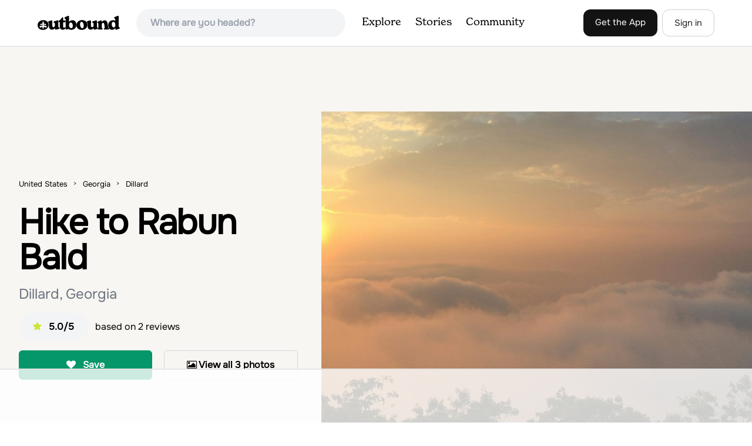

--- FILE ---
content_type: text/html; charset=utf-8
request_url: https://www.theoutbound.com/georgia/hiking/hike-to-rabun-bald
body_size: 18432
content:
<!DOCTYPE html>
<html lang="en" xmlns="http://www.w3.org/1999/xhtml"
 xmlns:og="http://ogp.me/ns#"
 xmlns:fb="https://www.facebook.com/2008/fbml">
  <head>
    <title>Hike to Rabun Bald, Dillard, Georgia</title>
<meta name="description" content="This adventure takes less than an hour of hiking.">
<meta charset="utf-8">
<meta http-equiv="X-UA-Compatible" content="IE=edge">
<meta name="viewport" content="width=device-width,user-scalable=1.0,initial-scale=1.0,minimum-scale=1.0,maximum-scale=1.0">
<meta name="apple-mobile-web-app-capable" content="yes">
<meta name="format-detection" content="telephone=no">

<script type="application/ld+json">
  {
    "@context": "http://schema.org",
    "@type": "Organization",
    "name": "The Outbound Collective",
    "brand": "The Outbound",
    "legalName": "The Outbound Collective, Inc.",
    "url": "https://www.theoutbound.com",
    "logo": "
    https: //www.theoutbound.com/assets/images/theoutbound.png",
      "description": "The Outbound Collective is a modern, community-driven platform for outdoor discovery. We make it easy to find the best local adventures, recommended gear, and expert advice.",
    "sameAs": [
      "https://www.facebook.com/TheOutbound",
      "https://twitter.com/theoutbound",
      "https://plus.google.com/+theoutbound",
      "https://instagram.com/theoutbound",
      "https://www.linkedin.com/company/2559395"
    ]
  }
</script>
<link href="https://www.theoutbound.com/georgia/hiking/hike-to-rabun-bald" rel="canonical"></link>
<link rel="manifest" href="/manifest.json">
<!-- FACEBOOK METATAGS -->
<meta property="og:url" content="https://www.theoutbound.com/georgia/hiking/hike-to-rabun-bald" />
<meta property="og:title" content="Hike to Rabun Bald" />
<meta property="og:description" content="This adventure takes less than an hour of hiking." />
<meta property="og:image" content="https://images.theoutbound.com/uploads/1464366057087/6hqai4dplqb/e4950a9da8b5a84be302b20fc9f8488e?w=1200&amp;h=630&amp;fit=crop&amp;dpr=1&amp;q=60&amp;s=bbab9df85a6a4fc81eaad8b92457f658" />
<meta property="og:image:width" content="1200" />
<meta property="og:image:height" content="630" />
<meta property="outbound:invite_token" content="" />
<meta property="outbound:host" content="www.theoutbound.com" />
<meta property="outbound:cdn" content="images.theoutbound.com" />
<meta property="outbound:image_cdn" content="images.theoutbound.com" />
<meta property="outbound:resource_type" content="Adventure" />
<meta property="outbound:resource_id" content="110844" />
<meta property="og:type" content="story" />
<meta property="fb:app_id" content="458619760832860" />
<meta property="fb:admins" content="1040475601,210326,586575654" />
<meta property="og:locale" content="en_US" />


<!-- TWITTER METATAGS -->
<meta name="twitter:card" content="summary_large_image">
<meta name="twitter:site" content="@theoutbound">
<meta name="twitter:creator" content="@theoutbound">
<meta name="twitter:title" content="Hike to Rabun Bald">
<meta name="twitter:description" content="This adventure takes less than an hour of hiking.">
<meta name="twitter:image:src" content="https://images.theoutbound.com/uploads/1464366057087/6hqai4dplqb/e4950a9da8b5a84be302b20fc9f8488e?w=1200&amp;h=630&amp;fit=crop&amp;dpr=1&amp;q=60&amp;s=bbab9df85a6a4fc81eaad8b92457f658">

<meta name="apple-itunes-app" content="app-id=1019328159,app-argument=https://www.theoutbound.com/georgia/hiking/hike-to-rabun-bald">

<meta name="apple-mobile-web-app-capable" content="yes">

<meta name="blitz" content="mu-423dd223-a4a3e920-63155da2-e6b6b93f">
<meta name="p:domain_verify" content="237b8c1dbf9d9d95a4d3ba21ffa4a256" />
<link rel="shortcut icon" type="image/png" href="https://images.theoutbound.com/favicons/6.0/favicon.ico" />
<link rel="icon" type="image/png" href="https://images.theoutbound.com/favicons/6.0/favicon-96x96.png" />
<link rel="icon" type="type=&quot;image/svg+xml" href="https://images.theoutbound.com/favicons/6.0/favicon.svg" />
<link rel="icon" type="image/png" href="https://images.theoutbound.com/favicons/6.0/apple-touch-icon.png" sizes="96x96" />

  <!-- Google Tag Manager -->
  <script>(function(w,d,s,l,i){w[l]=w[l]||[];w[l].push({'gtm.start':
  new Date().getTime(),event:'gtm.js'});var f=d.getElementsByTagName(s)[0],
  j=d.createElement(s),dl=l!='dataLayer'?'&l='+l:'';j.async=true;j.src=
  'https://www.googletagmanager.com/gtm.js?id='+i+dl;f.parentNode.insertBefore(j,f);
  })(window,document,'script','dataLayer','GTM-N3FQN4');</script>
  <!-- End Google Tag Manager -->

<script type="text/javascript">
  var current_user = {};
    current_user.location = { "latitude": "40.040", "longitude": "-82.860", "city": "columbus", "continent_code": "NA", "country_code": "US", "country_code3": "USA", "country": "united states", "postal_code": "43230", "region": "OH", "area_code": "614", "metro_code": "535"}
</script>




<link rel="stylesheet" media="all" href="//www.theoutbound.com/assets/css/font-awesome.min.css" />
<link rel="preload" as="font" href="/assets/fonts/fontawesome-webfont.eot" crossorigin="anonymous" />
<link rel="preload" as="font" href="/assets/fonts/fontawesome-webfont.woff" crossorigin="anonymous" />
<link rel="preload" as="font" href="/assets/fonts/fontawesome-webfont.woff2" crossorigin="anonymous" />
<link rel="preload" as="font" href="/assets/fonts/NewSpirit/NewSpirit-Regular.ttf" crossorigin="anonymous" />
<link rel="preload" as="font" href="/assets/fonts/NewSpirit/NewSpirit-Regular.woff" crossorigin="anonymous" />
<link rel="preload" as="font" href="/assets/fonts/NewSpirit/NewSpirit-Regular.woff2" crossorigin="anonymous" />
<script src="//www.theoutbound.com/packs/js/application-91618d591f127b71627f.js"></script>
<link rel="stylesheet" media="screen" href="//www.theoutbound.com/packs/css/application-45b393f5.css" />



<script data-no-optimize="1" data-cfasync="false">
try{
  window.googletag = window.googletag || {cmd: []};

  if (!!(current_user.user_type !== undefined && current_user.user_type.join(',').match('Member'))) {
    document.querySelectorAll('.ad-container').forEach((ad)=>{
      ad.remove();
    })
  } else {
    <!-- Raptive Head Tag Manual -->
    (function(w, d) {
      w.adthrive = w.adthrive || {};
      w.adthrive.cmd = w.
      adthrive.cmd || [];
      w.adthrive.plugin = 'adthrive-ads-manual';
      w.adthrive.host = 'ads.adthrive.com';var s = d.createElement('script');
      s.async = true;
      s.referrerpolicy='no-referrer-when-downgrade';
      s.src = 'https://' + w.adthrive.host + '/sites/6494784c7d9e58274304e78b/ads.min.js?referrer=' + w.encodeURIComponent(w.location.href) + '&cb=' + (Math.floor(Math.random() * 100) + 1);
      var n = d.getElementsByTagName('script')[0];
      n.parentNode.insertBefore(s, n);
    })(window, document);
    <!-- End of Raptive Head Tag -->
  }
} catch (e) {
  console.log(e)
}
</script>


  </head>
  <body class="adventures show relativeHeader promotion new ads" data-turbolinks="false" data-controller="adventures" data-action="show" data-params="{&quot;location_path&quot;:&quot;georgia/hiking&quot;,&quot;id&quot;:&quot;hike-to-rabun-bald&quot;,&quot;resource_type&quot;:&quot;Content&quot;,&quot;resource_id&quot;:110844,&quot;user_agent_id&quot;:22278260,&quot;limit&quot;:6,&quot;order&quot;:&quot;newest&quot;}" data-current-resource-id="110844" data-current-resource-type="Adventure">
    <!-- Google Tag Manager (noscript) -->
<noscript><iframe src="https://www.googletagmanager.com/ns.html?id=GTM-N3FQN4"
height="0" width="0" style="display:none;visibility:hidden"></iframe></noscript>
<!-- End Google Tag Manager (noscript) -->
    <noscript>
  <div id='alert' class='alert-box alert'>The Outbound works best with JavaScript enabled.</div>
</noscript>
<!--[if lt IE 9]>
  <div id='alert' class='alert-box alert'>The Outbound works best with a modern web browser. For best results, use <a href='https://www.google.com/chrome'  style='color:#fff;'>Chrome</a>, <a href='https://support.apple.com/downloads/#safari' style='color:#fff;'>Safari</a> or <a href='https://www.mozilla.org/firefox' style='color:#fff;'>Firefox.</a>.</div>
<![endif]-->
<script type="text/javascript">
  var cookietest = 
      ("cookie" in document && (document.cookie.length > 0 || (document.cookie = "cookies_enabled").indexOf.call(document.cookie, "cookies_enabled") > -1))
  if(!cookietest){
    document.write("<div id='alert' class='alert-box alert'>The Outbound works best with Cookies enabled.</div>")
  }else if(!(document.addEventListener)){
    document.write("<div id='alert' class='alert-box alert'>The Outbound works best with a modern web browser. For best results, use <a href='https://www.google.com/chrome'  style='color:#fff;'>Chrome</a>, <a href='https://support.apple.com/downloads/#safari' style='color:#fff;'>Safari</a> or <a href='https://www.mozilla.org/firefox' style='color:#fff;'>Firefox.</a>.</div>")
  }
</script>
    <!--<button class="modal-open bg-transparent border border-gray-500 hover:border-indigo-500 text-gray-500 hover:text-indigo-500 font-bold py-2 px-4 rounded-full">Open Modal</button>-->

<!--Modal-->
<div class="modal opacity-0 pointer-events-none fixed w-full h-full top-0 left-0 flex items-center justify-center z-50 ">
  <div class="modal-overlay absolute w-full h-full bg-gray-900 opacity-75"></div>
  <div class="modal-container w-10/12 max-h-screen mx-auto relative rounded-xl shadow-lg z-50 overflow-y-auto">
    <div class="modal-content p-2 md:p-6 rounded-xl relative">
      <div class="flex justify-between items-center pb-3">
        <div>
          <p class="modal-title text-3xl font-medium"></p>
        </div>
        <div class="modal-close absolute top-0 right-0 p-4 text-xl cursor-pointer z-50">
          <svg width="40" height="40" viewBox="0 0 40 40" fill="none" xmlns="http://www.w3.org/2000/svg">
            <rect width="40" height="40" rx="8" fill="#F8F6F2" />
            <path d="M21.1668 20L26.4168 14.75C26.7502 14.4166 26.7502 13.9166 26.4168 13.5833C26.0835 13.25 25.5835 13.25 25.2502 13.5833L20.0002 18.8333L14.7502 13.5833C14.4168 13.25 13.9168 13.25 13.5835 13.5833C13.2502 13.9166 13.2502 14.4166 13.5835 14.75L18.8335 20L13.5835 25.25C13.4168 25.4166 13.3335 25.5833 13.3335 25.8333C13.3335 26.3333 13.6668 26.6666 14.1668 26.6666C14.4168 26.6666 14.5835 26.5833 14.7502 26.4166L20.0002 21.1666L25.2502 26.4166C25.4168 26.5833 25.5835 26.6666 25.8335 26.6666C26.0835 26.6666 26.2502 26.5833 26.4168 26.4166C26.7502 26.0833 26.7502 25.5833 26.4168 25.25L21.1668 20Z" fill="#21201E" />
          </svg>
        </div>
      </div>
      <div class="modal-body mb-3">
        
      </div>
    </div>
  </div>
  <div class="modal-scripts"></div>
</div>
    <div id="wrap" class='bg-offwhite'>
      <div class="inner-wrap relative">
        
<style>
#menu-toggle:checked + #menu {
  display: block;
}
</style>

<header class="lg:px-16 md:px-8 px-3 bg-white flex flex-wrap items-center justify-between lg:py-3 py-2 border-b border-gray-200">
  <div class="flex-0 flex justify-between items-center" style="margin-right: 20px;">
    <a style="width: 140px;" class="hidden lg:block" href="/"><img src="//www.theoutbound.com/assets/images/logo-d282cf49afadd028c17002f5e1abb885d3031ac4dc07390580551e0052dabe06.svg" /></a>
    <a style="width: 30px; margin-top: 4px;" class="lg:hidden" href="/"><img src="//www.theoutbound.com/assets/images/o-mark-25ee6496e60d3f7ac4b308c8bb712ae3c0b395865212046ea79e9f1467ab2458.svg" /></a>
  </div>

  <div class="ui-widget flex-grow ml-2 mr-4 relative" data-offline="false">
  <div class="terms_wrapper">
    <input id="terms" class="bg-gray-100 font-semibold w-full px-2 py-2 lg:px-6 lg:py-3 rounded-full" placeholder="Where are you headed?">
  </div>
</div>



  <label for="menu-toggle" class="pointer-cursor lg:hidden block"><svg class="fill-current text-gray-900" xmlns="http://www.w3.org/2000/svg" width="20" height="20" viewBox="0 0 20 20"><path d="M0 3h20v2H0V3zm0 6h20v2H0V9zm0 6h20v2H0v-2z"></path></svg></label>
  <input class="hidden" type="checkbox" id="menu-toggle" />

  <div class="hidden lg:flex flex-grow justify-end lg:items-center lg:w-auto w-full" id="menu">
    <nav class="items-center flex-grow">
      <ul class="lg:flex justify-start text-base pt-4 lg:pt-0 NewSpirit-Regular">
        <li><a class="lg:p-3 py-2 px-0 block border-b-2 border-transparent text-lg" href="/explore/adventures">Explore</a></li>
        <li><a class="lg:p-3 py-2 px-0 block border-b-2 border-transparent text-lg" href="/stories"
          >Stories</a></li>
        <li><a class="lg:p-3 py-2 px-0 block border-b-2 border-transparent text-lg" href="/community">Community</a></li>
      </ul>
    </nav>
    <nav>
      <ul class="lg:flex items-center justify-between text-base NewSpirit-Regular">
        <li><a class="mr-2 lg:p-3 py-2 px-0 block border-b-2 border-transparent text-lg button-black" href="/download">Get the App</a></li>

        <li><a class="hidden logged_in lg:p-4 py-3 px-0 block border-b-2 border-transparent text-lg" onclick="Modal.loadContributeModal();" href="#">Contribute</a></li>
        <li class="lg:hidden logged_in"><a class="lg:p-4 py-3 px-0 block border-b-2 border-transparent" rel="nofollow noindex" href="/my_stuff/lists">My Saves</a></li>
        <li class="lg:hidden logged_in"><a class="lg:p-4 py-3 px-0 block border-b-2 border-transparent" rel="nofollow noindex" href="/my_stuff">Profile</a></li>
        <li class="lg:hidden logged_in"><a class="lg:p-4 py-3 px-0 block border-b-2 border-transparent" rel="nofollow noindex" href="/my_stuff/settings">Account Settings</a></li>
        <li class="lg:hidden logged_in"><a class="lg:p-4 py-3 px-0 block border-b-2 border-transparent" rel="nofollow noindex" data-method="get" href="/users/sign_out">Logout</a></li>

        <li class="hidden logged_out"><a class="lg:p-3 py-2 px-0 block border-b-2 border-transparent text-lg button-stroke" href="/users/sign_in" data-modal="true">Sign in</a></li>
      </ul>
    </nav>

      <div class="dropdown hidden logged_in lg:block z-40 justify-self-end">
        <a href="#" class="logged_in flex items-center justify-start lg:mb-0 mb-4 ml-4 pointer-cursor">
          <img class="avatar_uid rounded-full w-10 h-10 hidden lg:inline-block border-2 border-transparent hover:border-indigo-400 bg-gray-400">
        </a>
        <div class="dropdown-content z-40">
            <a class="hidden admin-only" rel="nofollow noindex" href="https://admin.theoutbound.com">Admin</a>
          <a class="" rel="nofollow noindex" href="/home/notifications">
              <span class="">0</span>
              <span class=" inline">Notifications</span>
</a>
          <a rel="nofollow noindex" href="/my_stuff/lists">My Saves</a>
          <a rel="nofollow noindex" href="/my_stuff/">Profile</a>
          <a rel="nofollow noindex" href="/my_stuff/settings">Account Settings</a>
          <a rel="nofollow noindex" href="/my_stuff/invite">Invite Friends</a>
          <a rel="nofollow noindex" data-method="get" href="/users/sign_out">Logout</a>
        </div>
      </div>
  </div>
</header>

<script type="text/javascript">
  function update_navigation(){
    if (!(current_user && current_user.id != undefined)){
      document.querySelectorAll('.hidden.logged_out').forEach(e => e.classList.remove('hidden'));
      document.querySelectorAll('.logged_in').forEach(e => e.classList.add('hidden'));
      document.querySelector('#menu img').classList.add('hidden');
    } else {
      document.querySelectorAll('.hidden.logged_in').forEach(e => e.classList.remove('hidden'));
      document.querySelectorAll('logged_out').forEach(e => e.classList.add('hidden'))
      document.querySelector('#menu img').src = current_user.avatar_url+"?w=140&h=140&fit=crop";
    }
  }
  window['update_navigation'] = update_navigation;
  update_navigation();
</script>
        <div class="page-content relative z-10">
          <div class="row">
  
</div>
<article class="relative" itemscope itemtype="http://schema.org/LocalBusiness" itemid='http://www.theoutbound.com/georgia/hiking/hike-to-rabun-bald'>
  <div>
    <div class="">
      <div class="border-t border-b border-gray-200">
        <div class="lg:grid md:grid-cols-12 gap-8 items-center ">
          <div class="col-span-5 md:ml-8">
            <div class="mb-4 text-center md:text-left">
  <ol id="breadcrumb" class="location-breadcrumb mb-6" itemscope itemtype="http://schema.org/BreadcrumbList">
    <li itemprop="itemListElement" itemscope="itemscope" itemtype="http://schema.org/ListItem"><a itemprop="item" class="" href="/united-states"><span itemprop="name">United States</span></a><meta itemprop="position" content="1"></meta></li><li itemprop="itemListElement" itemscope="itemscope" itemtype="http://schema.org/ListItem"><a itemprop="item" class="" href="/united-states/georgia"><span itemprop="name">Georgia</span></a><meta itemprop="position" content="2"></meta></li><li itemprop="itemListElement" itemscope="itemscope" itemtype="http://schema.org/ListItem"><a itemprop="item" class="last-breadcrumb" href="/united-states/georgia/dillard"><span itemprop="name">Dillard</span></a><meta itemprop="position" content="3"></meta></li>
  </ol>
  <h1 itemprop="name" class="text-3xl md:text-5xl lg:text-6xl font-bold tracking-tight mb-2 md:mb-4 mx-2 md:mx-0">Hike to Rabun Bald</h1>
  <p class="text-gray-500 text-xl md:text-2xl mb-4">Dillard, Georgia</p>
  <div class="hidden" itemprop="aggregateRating" itemscope itemtype="http://schema.org/AggregateRating">
    Rated <span itemprop="ratingValue">5.0</span>/5
    based on <span itemprop="reviewCount">2</span> reviews
  </div>
  <div class="bg-gray-100 rounded-full py-3 px-6 inline-block mr-2">
    <div class="rtext-xl font-semibold">
      <i class="fa fa-star color-gold mr-3"></i>5.0/5
    </div>
  </div>
  based on <span itemprop="reviewCount">2</span> reviews
  <div class="hidden" itemprop="geo" itemscope itemtype="http://schema.org/GeoCoordinates">
    <meta itemprop="latitude" content="34.97111568663097" />
    <meta itemprop="longitude" content="-83.3024786158691" />
  </div>
</div>
<div class="hidden md:block">
  <div class="mb-6 md:mb-3 md:mb-8 grid grid-cols-2 gap-3 items-center">
    <a data-url="/bookmarks/new.js?bookmark%5Bcompleted%5D=false&amp;bookmark%5Bresource_id%5D=110844&amp;bookmark%5Bresource_slug%5D=hike-to-rabun-bald&amp;bookmark%5Bresource_type%5D=Adventure" data-modal="true" data-modal-type="bookmark" data-resource-type="Adventure" data-resource-id="110844" data-completed="false" data-preview="false" class="btn-save-bookmark bg-green-600 text-white inline-block rounded-md text font-semibold py-3 px-4 border transition ease duration-300 hover:bg-green-500 border-green-600 w-full text-center md:w-auto mr-2 mb-3 md:mb-0" rel="nofollow" title="Add Adventure to List" href="#">
    <i class="fa fa-heart mb-2 md:mb-0 mr-0 md:mr-2"></i>
    <span data-bookmark-count="86">Save</span>
</a>    <div class="inline-block rounded-md text font-semibold py-3 px-4 border transition ease duration-300 hover:bg-gray-100 border-gray-300 w-full text-center md:w-auto mr-2 mb-3 md:mb-0">
      <a class="h-full w-full block" href="/georgia/hiking/hike-to-rabun-bald/photos">
      <i class="fa fa-image font13 m1r mob-hide"></i>
      <span>View all 3 photos</span>
</a>    </div>
  </div>
</div>

          </div>
          <div class="col-span-7">
               <div class="relative">
    <a href="/georgia/hiking/hike-to-rabun-bald/photos">
      <div class="adventure-feature-image" style="background: url(https://images.theoutbound.com/uploads/1464366057087/6hqai4dplqb/e4950a9da8b5a84be302b20fc9f8488e?w=960&amp;h=500&amp;fit=crop&amp;dpr=2&amp;q=60&amp;s=ecb54366b5be97e5253981f2bf483eb6) center center no-repeat; background-size:cover;">
        <div class="absolute inline-block sm:visible md:hidden text font-semibold py-3 px-4 transition ease duration-300 bg-black bg-opacity-70 right-0 bottom-0 text-center text-white">
            <i class="fa fa-image font13 m1r mob-hide"></i>
            <span>All 3 photos</span>
        </div>
      </div>
</a>  </div>

          </div>
        </div>
      </div>
    </div>
  </div>
  <div class="border-b border-gray-200 py-6">
    <div class="mx-auto max-w-6xl px-4 md:flex items-center">
      <div class="grid grid-cols-2 md:block gap-x-3 md:flex-1">
        <a data-url="/bookmarks/new.js?bookmark%5Bcompleted%5D=false&amp;bookmark%5Bresource_id%5D=110844&amp;bookmark%5Bresource_slug%5D=hike-to-rabun-bald&amp;bookmark%5Bresource_type%5D=Adventure" data-modal="true" data-modal-type="bookmark" data-resource-type="Adventure" data-resource-id="110844" data-completed="false" data-preview="false" class="btn-save-bookmark  md:hidden inline-block rounded-md text font-semibold py-3 px-4 border transition ease duration-300 hover:bg-gray-100 border-gray-300 w-full text-center md:w-auto mr-2 mb-3 md:mb-0" rel="nofollow" title="Add Adventure to List" href="#">
          <i class="fa fa-heart mb-2 md:mb-0 mr-2"></i>
          <span data-bookmark-count="86">Save</span>
</a>        <a data-url="/reviews/new.js?review%5Bcompleted%5D=true&amp;review%5Bresource_id%5D=110844&amp;review%5Bresource_type%5D=Adventure" data-modal="true" data-preview="false" data-modal-type="review" data-resource-type="Adventure" data-resource-id="110844" data-completed="true" class="inline-block rounded-md text font-semibold py-3 px-4 border transition ease duration-300 hover:bg-gray-100 border-gray-300 w-full text-center md:w-auto mr-2 mb-3 md:mb-0" href="#">
          <i class="fa fa-comment mb-2 md:mb-0 mr-2"></i>
          <span>Review</span>
</a>          <a data-preview="false" class="directions inline-block rounded-md transition ease duration-300 hover:bg-gray-100 font-semibold py-3 px-4 border border-gray-300 w-full text-center md:w-auto mr-2 mb-3 md:mb-0" href="https://www.google.com/maps/dir//34.97111568663097,-83.3024786158691/@34.97111568663097,-83.3024786158691,13z">
          <i class="fa fa-map mb-2 md:mb-0 mr-2"></i>
          <span>Directions</span>
</a>
        <a data-preview="false" data-modal="true" data-url="/photos/new.js?format=js&amp;resource_id=110844&amp;resource_type=contents" rel="noindex nofollow" class="inline-block w-full text-center transition ease duration-300 hover:bg-gray-100 rounded-md font-semibold py-3 px-4 border border-gray-300 md:w-auto mr-2 mb-3 md:mb-0" href="#">
	        <i class="fa fa-camera mr-2"></i>
	        <span>Add Photo</span>
</a>      </div>
    </div>
  </div>

  <div class="mx-auto max-w-6xl px-4">
    <div class="md:grid md:grid-cols-12 gap-12">
      <div class="col-span-12 md:col-span-8">
        <div class="mb-12">
  <div class="bg-white rounded-xl mb-4 mt-8 p-8">
    <h3 class="text-2xl font-bold pb-4">Details</h3>
    <div class="flex py-1 text-xl">
      <p class="text-gray-500">Distance</p>
      <p class="flex-1 text-right">3 miles</p>
    </div>
    <div class="flex py-1  text-xl">
      <p class="text-gray-500">Elevation Gain</p>
      <p class="flex-1 text-right">4696 ft</p>
    </div>
    <div class="flex py-1  text-xl">
      <p class="text-gray-500">Route Type</p>
      <p class="flex-1 text-right">Out-and-Back</p>
    </div>
  </div>
</div>

        <div class="mt-8">
  <h3 class="text-2xl font-bold mb-6">Description</h3>

  
  <p class="text-sm mb-2 text-gray-500">
  Added by <a href="/users/preston-esco">Preston Esco</a>
</p>  <div class="dynamic-height-container closed relative">
    <div class="section desc">
      <div class="adventure-description">
        <p itemprop="description">This adventure takes less than an hour of hiking. With it being the second highest peak in Georgia, this is an adventure you need to add to the Georgia bucket list.  At the top there is an observation deck that allows for a 360-degree view of the Georgia and North Carolina mountains. </p>
      </div>
      <span class="adventure-description"><p>Starting at the trailhead you begin by following the yellow blazes. The trail isn't well marked so keep an eye out for the blazes you see. The trailhead starts at the dead end of Kelsey Mountain Trail. The path immediately starts to incline and doesn't stop. A few minutes in you will come to a fork in the trail. We chose the right path and that took us straight there.&nbsp; At 0.8 of a mile in you reach a decent campsite but there are some fire pits at the summit that are perfect for an overnight stay. At the top, you will find an observation deck that allows a 360-view which can be great for a sunrise or a sunset hike!&nbsp;(Or even both!)</p></span>
    </div>
    <div class='fade-bottom absolute bottom-0'></div>
    <div id="show-more-button" class="show-more-button absolute bottom-0" style="z-index:98;">Read More</div>
  </div>
  <!-- END DESCRIPTION AREA -->
</div>
        <div class="px-6 py-8 bg-gray-900 my-12 rounded-md" style="background: url('//www.theoutbound.com/assets/background_images/mobile-bg-3b206d27eba6a948d09d06c9d2f184f8f6a420336e12f1a8a525e9e548601353.jpg') center center no-repeat; background-size:cover;">
  <h3 class="text-xl text-white font-bold mb-2">Download Outbound mobile app</h3>
  <p class="mb-6 text-gray-200 text-lg">Find adventures and camping on the go, share photos, use GPX tracks, and download maps for offline use.</p>
  <a class="text-white font-semibold px-6 inline-block py-2 border border-white rounded-md" href="/download">Get the app</a>
</div>
        
        <div class="mt-12">
<h3 class="text-2xl font-bold mb-6">Features</h3>
    <div class="inline-block rounded-md text font-medium py-2 px-4 border border-gray-200 md:w-auto mr-2 mb-3">
      Camping
    </div>
    <div class="inline-block rounded-md text font-medium py-2 px-4 border border-gray-200 md:w-auto mr-2 mb-3">
      Chillin
    </div>
    <div class="inline-block rounded-md text font-medium py-2 px-4 border border-gray-200 md:w-auto mr-2 mb-3">
      Backpacking
    </div>
    <div class="inline-block rounded-md text font-medium py-2 px-4 border border-gray-200 md:w-auto mr-2 mb-3">
      Hiking
    </div>
    <div class="inline-block rounded-md text font-medium py-2 px-4 border border-gray-200 md:w-auto mr-2 mb-3">
      Forest
    </div>
    <div class="inline-block rounded-md text font-medium py-2 px-4 border border-gray-200 md:w-auto mr-2 mb-3">
      Groups
    </div>
    <div class="inline-block rounded-md text font-medium py-2 px-4 border border-gray-200 md:w-auto mr-2 mb-3">
      Scenic
    </div>
</div>
        <div class="my-12 inline-block">
  <h2 class="text-3xl font-medium compress pb-6">Hike to Rabun Bald Reviews</h2>
  <div id="review_list" class="adventure-review-list">
        <div class="review" data-review-id="2827763">
  <div itemprop="review" itemscope itemtype="http://schema.org/Review" class="mb-12">
    <div class="grid grid-cols-12 gap-4 mb-4">
      <div class='col-span-2 md:col-span-1'>
      <a class="avatar image-wrapper circle x40" style="display:block;" href="/sarah-levant"><img loading="lazy" class="x40" style="display:block;" src="https://images.theoutbound.com/users/111321/avatars/1490201872839?w=140&amp;h=140&amp;fit=crop&amp;q=60&amp;s=99c13a19221c4a8cb238208cd9a143e3" /></a>
      </div>
      <div class="col-span-10 md:col-span-11">
            <a class="inline-block font-bold" href="https://www.theoutbound.com/users/sarah-levant"><p itemprop="author">Sarah Levant</p></a>
            <span class="inline-block"></span>
            <p class="user-level  inline-block">Explorer</p>
            <div class="user-review-title" style="line-height: 1;"><a target="_blank" href="/georgia/hiking/hike-to-rabun-bald">Hike to Rabun Bald</a></div>
        <p class="text-sm text-gray-400">03/16/17</p>
      </div>
    </div>
        <!--<p class="text-lg md:text-xl font-medium pb-2" itemprop="name">Beautiful Views!</p>-->
        <p class="text-lg" itemprop="description">We followed the directions listed above and it worked out perfectly. Wouldn&#39;t recommend the hike on a windy day in below zero temps (which was our experience) however the views were totally worth it!</p>
        <p class="mt-2" itemprop="reviewRating" itemscope itemtype="http://schema.org/Rating">
          <span itemprop="ratingValue" class="hidden">5.0</span>
            
  <i class="fa fa-star color-gold"></i>
  <i class="fa fa-star color-gold"></i>
  <i class="fa fa-star color-gold"></i>
  <i class="fa fa-star color-gold"></i>
  <i class="fa fa-star color-gold"></i>

        </p>
        <div class="actions" data-review-id="2827763" data-author-id="111321"></div>
  </div>
</div>
    <div class="review" data-review-id="2444043">
  <div itemprop="review" itemscope itemtype="http://schema.org/Review" class="mb-12">
    <div class="grid grid-cols-12 gap-4 mb-4">
      <div class='col-span-2 md:col-span-1'>
      <a class="avatar image-wrapper circle x40" style="display:block;" href="/christian-murillo-338881"><img loading="lazy" class="x40" style="display:block;" src="https://images.theoutbound.com/users/338881/avatars/1480379000195?w=140&amp;h=140&amp;fit=crop&amp;q=60&amp;s=2e27fc893d34dcbad41cf7a9c56f30d8" /><span class="flair">Explorer</span></a>
      </div>
      <div class="col-span-10 md:col-span-11">
            <a class="inline-block font-bold" href="https://www.theoutbound.com/users/christian-murillo-338881"><p itemprop="author">Christian Murillo</p></a>
            <span class="inline-block"><span class="flair">Explorer</span></span>
            <p class="user-level  inline-block">Explorer</p>
            <div class="user-review-title" style="line-height: 1;"><a target="_blank" href="/georgia/hiking/hike-to-rabun-bald">Hike to Rabun Bald</a></div>
        <p class="text-sm text-gray-400">08/22/16</p>
      </div>
    </div>
        <!--<p class="text-lg md:text-xl font-medium pb-2" itemprop="name">Great hike to do overnight and catch both the sunset and sunrise!</p>-->
        <p class="text-lg" itemprop="description">This hike is simply awesome.  Parking is not super easy, because there just is not much space on the side of the road to park. This is just one more reason why I recommend you start the hike late and catch the sunset views from the summit.  There are some grassy patches on the summit that are perfect for pitching a tent.  Even though the hike up to the summit is pretty short, it is all incline at just short of 1,000 feet of elevation gain.  The elevation at the summit is 4,696 feet, but you do not actually ascend that entire height in this hike.  

If you do opt for the overnight option, make sure to get up early for the sunrise too!  This will give you enough time to pack up and grab a warm cup of coffee and a scrumptious breakfast at Bella&#39;s Junction Cafe.</p>
        <p class="mt-2" itemprop="reviewRating" itemscope itemtype="http://schema.org/Rating">
          <span itemprop="ratingValue" class="hidden">5.0</span>
            
  <i class="fa fa-star color-gold"></i>
  <i class="fa fa-star color-gold"></i>
  <i class="fa fa-star color-gold"></i>
  <i class="fa fa-star color-gold"></i>
  <i class="fa fa-star color-gold"></i>

        </p>
        <div class="actions" data-review-id="2444043" data-author-id="338881"></div>
  </div>
</div>
  <div class="pagination">
    
  </div>

  </div>
</div>

        <div class="mb-4">
          <h3 class="text-xl font-medium pb-1">Leave No Trace</h3>
          <p class="">Always practice <a href="https://lnt.org/learn/7-principles" target='_blank'>Leave No Trace</a> ethics on your
            adventures and follow local regulations. Please explore responsibly!</p>
        </div>
      </div>
      <div class="col-span-12 lg:col-span-4 relative">
        <div class="container mx-auto">
  <h3 class="text-sm uppercase font-bold my-6">Nearby</h3>
    <div class="">
        <div class="mb-6">
          <div itemscope="itemscope" itemtype="http://schema.org/LocalBusiness" class="flex items-center" data-resource-id="109924" data-adventure-id="109924" data-slug="hike-to-martin-creek-falls" data-name="Hike to Martin Creek Falls" data-url="/georgia/hiking/hike-to-martin-creek-falls" data-summary-text="There are two different ways to get to this waterfall.

The easiest way is through a trail in the Warwoman Wildlife Management Area." data-state="active" data-user-id="324264">
<div class="w-24 h-24 flex-none">
  <a href="/georgia/hiking/hike-to-martin-creek-falls">
  <img itemprop="image" class="w-full object-fill rounded-md" loading="lazy" title="Hike to Martin Creek Falls " alt="Hike to Martin Creek Falls" data-src="https://images.theoutbound.com/uploads/1460519392728/1dp0oq0mc9gzzlul/506e19e909bc5fb2931fc8664bca8c07?w=300&amp;h=300&amp;fit=crop&amp;q=60&amp;s=b681778389a7e3911b94511e7a4837a2&amp;h=80&amp;w=80&amp;fit=crop" src="https://images.theoutbound.com/uploads/1460519392728/1dp0oq0mc9gzzlul/506e19e909bc5fb2931fc8664bca8c07?w=300&amp;h=300&amp;fit=crop&amp;q=60&amp;s=b681778389a7e3911b94511e7a4837a2&amp;h=80&amp;w=80&amp;fit=crop" />
</a></div>
<div class="">
  <h3 itemprop="name" class="ml-4 text-xl compress leading-tight font-semibold"><a href="/georgia/hiking/hike-to-martin-creek-falls">Hike to Martin Creek Falls</a></h3>
  <div class="hidden adventure-card--description text-sm mt-3">There are two different ways to get to this waterfall.The easiest way is through a trail in the Warwoman Wildlife Management Area. To get to this trail head, drive east on Warwoman Road from Clayton, GA. At approximately 3.5 miles, take a left onto Finney Creek Road (FS 152). You will see a sign that marks the wildlife management area. Continue past the checking station and about 0.5 miles, the...</div>
</div>
</div>
        </div>
        <div class="mb-6">
          <div itemscope="itemscope" itemtype="http://schema.org/LocalBusiness" class="flex items-center" data-resource-id="119491" data-adventure-id="119491" data-slug="hike-the-james-e-edmond-trail-to-lookoff-mountain-overlook" data-name="Hike the James E. Edmond trail to Lookoff Mountain Overlook" data-url="/georgia/hiking/hike-the-james-e-edmond-trail-to-lookoff-mountain-overlook" data-summary-text="Black Rock Mountain State Park is Georgia&#39;s highest elevation State Park.  It is adorned with several waterfalls, sweeping overlooks, blooming Rhododendron&#39;s, and plenty of miles of trail." data-state="active" data-user-id="338881">
<div class="w-24 h-24 flex-none">
  <a href="/georgia/hiking/hike-the-james-e-edmond-trail-to-lookoff-mountain-overlook">
  <img itemprop="image" class="w-full object-fill rounded-md" loading="lazy" title="Hike the James E. Edmond trail to Lookoff Mountain Overlook " alt="Hike the James E. Edmond trail to Lookoff Mountain Overlook" data-src="https://images.theoutbound.com/uploads/1498876042914/ywn0e616cm/134689a3b5bc990a5ab38f6995594479?w=300&amp;h=300&amp;fit=crop&amp;q=60&amp;s=070991511ee6c93aa58f7a2ef0c306bc&amp;h=80&amp;w=80&amp;fit=crop" src="https://images.theoutbound.com/uploads/1498876042914/ywn0e616cm/134689a3b5bc990a5ab38f6995594479?w=300&amp;h=300&amp;fit=crop&amp;q=60&amp;s=070991511ee6c93aa58f7a2ef0c306bc&amp;h=80&amp;w=80&amp;fit=crop" />
</a></div>
<div class="">
  <h3 itemprop="name" class="ml-4 text-xl compress leading-tight font-semibold"><a href="/georgia/hiking/hike-the-james-e-edmond-trail-to-lookoff-mountain-overlook">Hike the James E. Edmond trail to Lookoff Mountain Overlook</a></h3>
  <div class="hidden adventure-card--description text-sm mt-3">Black Rock Mountain State Park is Georgia's highest elevation State Park.  It is adorned with several waterfalls, sweeping overlooks, blooming Rhododendron's, and plenty of miles of trail.  The James E. Edmond trail is the longest and by far most challenging hike in the park.  Its medium-long distance and steep descents and climbs make it a killer half-day workout, or an awesome backpacking adv...</div>
</div>
</div>
        </div>
        <div class="mb-6">
          <div itemscope="itemscope" itemtype="http://schema.org/LocalBusiness" class="flex items-center" data-resource-id="109584" data-adventure-id="109584" data-slug="dry-falls" data-name="Dry Falls" data-url="/north-carolina/photography/explore-dry-falls-north-carolina" data-summary-text="Dry Falls is located off of Hwy. 64, which has been designated as the Mountain Waters Scenic Byway, and the road does not disappoint. Hwy." data-state="active" data-user-id="277047">
<div class="w-24 h-24 flex-none">
  <a href="/north-carolina/photography/explore-dry-falls-north-carolina">
  <img itemprop="image" class="w-full object-fill rounded-md" loading="lazy" title="Dry Falls " alt="Dry Falls" data-src="https://images.theoutbound.com/contents/109584/assets/1458925653611?w=300&amp;h=300&amp;fit=crop&amp;q=60&amp;s=4f90fca1a111beaae7f08a32dac65dbf&amp;h=80&amp;w=80&amp;fit=crop" src="https://images.theoutbound.com/contents/109584/assets/1458925653611?w=300&amp;h=300&amp;fit=crop&amp;q=60&amp;s=4f90fca1a111beaae7f08a32dac65dbf&amp;h=80&amp;w=80&amp;fit=crop" />
</a></div>
<div class="">
  <h3 itemprop="name" class="ml-4 text-xl compress leading-tight font-semibold"><a href="/north-carolina/photography/explore-dry-falls-north-carolina">Dry Falls</a></h3>
  <div class="hidden adventure-card--description text-sm mt-3">Dry Falls is located off of Hwy. 64, which has been designated as the Mountain Waters Scenic Byway, and the road does not disappoint. Hwy. 64 is a two lane road which hugs the northern side of Cullasaja Gorge, which has been carved by the Cullasaja River. Besides Dry Falls, Hwy. 64 leads you past several other waterfalls: Cullasaja Falls- which is only visible from the road; Quarry Falls- more ...</div>
</div>
</div>
        </div>
        <div class="mb-6">
          <div itemscope="itemscope" itemtype="http://schema.org/LocalBusiness" class="flex items-center" data-resource-id="175278" data-adventure-id="175278" data-slug="satulah-mountain" data-name="Satulah Mountain" data-url="/north-carolina/hiking/satulah-mountain" data-summary-text="Just a stone’s throw from downtown Highlands, North Carolina, the Satulah Mountain Trail offers a rewarding hike to one of the most iconic vistas in the southern Blue Ridge Mountains." data-state="active" data-user-id="100000">
<div class="w-24 h-24 flex-none">
  <a href="/north-carolina/hiking/satulah-mountain">
  <img itemprop="image" class="w-full object-fill rounded-md" loading="lazy" title="Satulah Mountain " alt="Satulah Mountain" data-src="https://images.theoutbound.com/photos/2025/06/03/1748997964312/f676eed9-c8d3-41e6-b0d4-41c8654759ef.jpg?w=300&amp;h=300&amp;fit=crop&amp;q=60&amp;s=08b52e098eb86bb66d3c94e49bb6d4a4&amp;h=80&amp;w=80&amp;fit=crop" src="https://images.theoutbound.com/photos/2025/06/03/1748997964312/f676eed9-c8d3-41e6-b0d4-41c8654759ef.jpg?w=300&amp;h=300&amp;fit=crop&amp;q=60&amp;s=08b52e098eb86bb66d3c94e49bb6d4a4&amp;h=80&amp;w=80&amp;fit=crop" />
</a></div>
<div class="">
  <h3 itemprop="name" class="ml-4 text-xl compress leading-tight font-semibold"><a href="/north-carolina/hiking/satulah-mountain">Satulah Mountain</a></h3>
  <div class="hidden adventure-card--description text-sm mt-3">
Just a stone’s throw from downtown Highlands, North Carolina, the Satulah Mountain Trail offers a rewarding hike to one of the most iconic vistas in the southern Blue Ridge Mountains. This moderately challenging route leads hikers to a rocky summit with sweeping views of Georgia, South Carolina, and North Carolina, making it a favorite for locals and visitors alike.
Trail Overview

Locatio...</div>
</div>
</div>
        </div>
        <div class="mb-6">
          <div itemscope="itemscope" itemtype="http://schema.org/LocalBusiness" class="flex items-center" data-resource-id="128974" data-adventure-id="128974" data-slug="photograph-and-explore-bridal-veil-falls" data-name="Photograph and Explore Bridal Veil Falls" data-url="/north-carolina/photography/photograph-and-explore-bridal-veil-falls" data-summary-text="Bridal Veil Falls is located directly off of the road and is about a 100 feet tall in total. The falls makes for a great place to take pictures under the water falls." data-state="active" data-user-id="532350">
<div class="w-24 h-24 flex-none">
  <a href="/north-carolina/photography/photograph-and-explore-bridal-veil-falls">
  <img itemprop="image" class="w-full object-fill rounded-md" loading="lazy" title="Photograph and Explore Bridal Veil Falls " alt="Photograph and Explore Bridal Veil Falls" data-src="https://images.theoutbound.com/2019/01/11/21/d560d5a40890c346506601204c3fbe78?w=300&amp;h=300&amp;fit=crop&amp;q=60&amp;s=da6134d27f9be8f28728836f9f672877&amp;h=80&amp;w=80&amp;fit=crop" src="https://images.theoutbound.com/2019/01/11/21/d560d5a40890c346506601204c3fbe78?w=300&amp;h=300&amp;fit=crop&amp;q=60&amp;s=da6134d27f9be8f28728836f9f672877&amp;h=80&amp;w=80&amp;fit=crop" />
</a></div>
<div class="">
  <h3 itemprop="name" class="ml-4 text-xl compress leading-tight font-semibold"><a href="/north-carolina/photography/photograph-and-explore-bridal-veil-falls">Photograph and Explore Bridal Veil Falls</a></h3>
  <div class="hidden adventure-card--description text-sm mt-3">Bridal Veil Falls is located directly off of the road and is about a 100 feet tall in total. The falls makes for a great place to take pictures under the water falls. The falls itself is small and flows constant all year long getting to the bottom of the falls is not recommended because it is dangerous and slippery. You can cross the road to see the falls from the other side of the guard rail b...</div>
</div>
</div>
        </div>
        <div class="mb-6">
          <div itemscope="itemscope" itemtype="http://schema.org/LocalBusiness" class="flex items-center" data-resource-id="110881" data-adventure-id="110881" data-slug="hike-to-and-climb-pickens-nose" data-name="Hike to and Climb Pickens Nose" data-url="/north-carolina/hiking/hike-to-and-climb-pickens-nose" data-summary-text="From the parking area (fits about 6 cars) follow the trail on the same side of the road up the ridge through dense rhododendron." data-state="active" data-user-id="193123">
<div class="w-24 h-24 flex-none">
  <a href="/north-carolina/hiking/hike-to-and-climb-pickens-nose">
  <img itemprop="image" class="w-full object-fill rounded-md" loading="lazy" title="Hike to and Climb Pickens Nose " alt="Hike to and Climb Pickens Nose" data-src="https://images.theoutbound.com/uploads/1464540385591/z2wosrcuul/267282517ca21d6a2e1ee25b133993c9?w=300&amp;h=300&amp;fit=crop&amp;q=60&amp;s=41af659a8d59efff477711564b9af16b&amp;h=80&amp;w=80&amp;fit=crop" src="https://images.theoutbound.com/uploads/1464540385591/z2wosrcuul/267282517ca21d6a2e1ee25b133993c9?w=300&amp;h=300&amp;fit=crop&amp;q=60&amp;s=41af659a8d59efff477711564b9af16b&amp;h=80&amp;w=80&amp;fit=crop" />
</a></div>
<div class="">
  <h3 itemprop="name" class="ml-4 text-xl compress leading-tight font-semibold"><a href="/north-carolina/hiking/hike-to-and-climb-pickens-nose">Hike to and Climb Pickens Nose</a></h3>
  <div class="hidden adventure-card--description text-sm mt-3">From the parking area (fits about 6 cars) follow the trail on the same side of the road up the ridge through dense rhododendron. Several spur trails branch off of the main trail and lead to rock outcroppings with excellent views.   Getting to the parking area is slow. The narrow gravel road winds up the mountain and maybe a little washed out with deep ruts that could make traveling with a car d...</div>
</div>
</div>
        </div>
    </div>
  <!--<a class="button my-12" href="/united-states/georgia/dillard/adventures">More Nearby Adventures</a>-->
</div>

      </div>
</article>
<div class="mx-auto max-w-6xl my-8">
  
</div>

<div class="row">
  <div class="large-12 columns mb-8">
    <div class="container mx-auto dmo-sponsor-wrap">
  <div class="grid grid-cols-1 lg:grid-cols-12">
    <div class="col-span-12 lg:col-span-5 bg-gray-200 p-8">
      <div class="sponsor-logo mb-3" style="max-width: 160px;">
        <a target="_blank" href="https://www.outerbanks.org/plan-your-trip/travel-guide/?utm_source=outbound&amp;utm_medium=native-display&amp;utm_term=fy25-26-spg-smr_native-display_outbound_cv_gdbk_cnxl_ros-regional_2026-travel-guide_1x1&amp;utm_content=2026-travel-guide&amp;utm_campaign=fy25-26-spg-smr"><img src="https://images.theoutbound.com/2025/12/29/18/d41e16303ce185ed5e018a3c8d706942?w=270&amp;auto=compress&amp;dpr=2&amp;q=60&amp;s=8cedf4e02092cefedd1841ad134d25ce" /></a>
      </div>
      <h3 class="text-2xl font-medium pb-3">
        The 2026 Outer Banks Travel Guide is Now Here
      </h3>
      <p>Discover trip-planning advice, complete listings for lodging and dining, and can’t-miss experiences.</p>
      <a target="_blank" class="button my-8" href="https://www.outerbanks.org/plan-your-trip/travel-guide/?utm_source=outbound&amp;utm_medium=native-display&amp;utm_term=fy25-26-spg-smr_native-display_outbound_cv_gdbk_cnxl_ros-regional_2026-travel-guide_1x1&amp;utm_content=2026-travel-guide&amp;utm_campaign=fy25-26-spg-smr">Learn More</a>
      <div class="text-xl">
        
        
        
        
      </div>
    </div>
    <div class="col-span-12 lg:col-span-7">
      <a target="_blank" href="https://www.outerbanks.org/plan-your-trip/travel-guide/?utm_source=outbound&amp;utm_medium=native-display&amp;utm_term=fy25-26-spg-smr_native-display_outbound_cv_gdbk_cnxl_ros-regional_2026-travel-guide_1x1&amp;utm_content=2026-travel-guide&amp;utm_campaign=fy25-26-spg-smr">
      <div class="h-full" style="background: url('https://images.theoutbound.com/2025/12/29/18/22e0b330b6765078f53b5ec6621d735a?w=800&amp;fit=crop&amp;q=60&amp;s=bcb613e6d77670f5144cb0605fb5bc0d') center center no-repeat; background-size: cover;">
      </div>
</a>    </div>
  </div>
</div>
  </div>
</div>


        </div>
        <div class="bg-white border-t pt-8">
  <div class="container mx-auto">
    <div class="grid grid-cols-1 lg:grid-cols-5 gap-4">
      <div>
        <h5 class="text-lg font-medium mb-3">Discover</h5>
        <ul>
          <li class="py-1 lg:py-1"><a href="/explore">Local Adventures</a></li>
          <li class="py-1 lg:py-1"><a href="/lodging">Camping Nearby</a></li>
          <li class="py-1 lg:py-1"><a href="/stories">Stories</a></li>
        </ul>
      </div>
      <div>
        <h5 class="text-lg font-medium mb-3">Community</h5>
        <ul>
          <li class="py-1 lg:py-1"><a href="https://store.theoutbound.com/">Shop</a></li>
          <li class="py-1 lg:py-1"><a href="/membership">Club Membership</a></li>
        </ul>
      </div>
      <div>
        <h5 class="text-lg font-medium mb-3">Company</h5>
        <ul>
          <li class="py-1 lg:py-1"><a href="https://everyoneoutside.theoutbound.com">About</a></li>
          <li class="py-1 lg:py-1"><a href="/jobs">Jobs</a></li>
          <li class="py-1 lg:py-1"><a href="https://everyoneoutside.theoutbound.com/about#advertise">Advertise</a></li>
          <li class="py-1 lg:py-1"><a href="https://everyoneoutside.theoutbound.com/about#press">Press</a></li>
          <li class="py-1 lg:py-1"><a href="https://everyoneoutside.theoutbound.com/about#contact">Contact</a></li>
        </ul>
      </div>
      <div>
        <h5 class="text-lg font-medium mb-3">Follow Us</h5>
        <ul>
          <li class="py-1 lg:py-1"><a href="https://www.instagram.com/theoutbound">Instagram</a></li>
          <li class="py-1 lg:py-1"><a href="https://www.facebook.com/theoutbound">Facebook</a></li>
          <li class="py-1 lg:py-1"><a href="https://www.pinterest.com/theoutbound">Pinterest</a></li>
          <li class="py-1 lg:py-1"><a href="https://www.twitter.com/theoutbound">Twitter</a></li>
          <li class="py-1 lg:py-1"><a href="https://www.youtube.com/c/theoutbound">YouTube</a></li>
        </ul>
      </div>
      <div class="footer-apps">
        <h5 class="text-lg font-medium mb-3">Mobile Apps</h5>
        <a href="https://itunes.apple.com/us/app/the-outbound/id1019328159?ls=1&mt=8"><img class="mb-2 mt-1" style="max-width: 130px;" loading="lazy" alt="App Store" src="//www.theoutbound.com/assets/images/app-store-e136f8942a973e63b14ac2bd40c77a184a9e91c8fc31a3f3cdc6989b062d1ac5.png" />
          <a href='https://play.google.com/store/apps/details?id=com.theoutbound.theoutbound&utm_source=web&pcampaignid=MKT-Other-global-all-co-prtnr-py-PartBadge-Mar2515-1'>
            <img style="max-width: 130px;" loading="lazy" alt='Get it on Google Play' src='//www.theoutbound.com/assets/images/google-play-badge-4b0cf80c4654c0b05ffc1650a19c9398eeb3a24871b3170309e98b1c7e0c9871.png' />
          </a>
      </div>

    </div>
  </div>

  <div class="bg-black mt-8">
    <div class="container mx-auto py-4">
      <p class="text-white">© 2026 The Outbound Collective - <a href="/terms">Terms of Use</a> - <a href="/privacy">Privacy Policy</a></p>
    </div>
  </div>
</div>
<!-- Load All Javascript After Page Render -->
<script src="//www.theoutbound.com/packs/js/layouts/main-6a4bed75b17abe4a7c5c.js"></script>
<div id="fb-root"></div>




  <script src="//www.theoutbound.com/packs/js/layouts/assets-2e0c788d81bcb8ed44c0.js"></script>



<!-- Load Footer and Javascript Content  -->

<script>
//<![CDATA[
  
  App.ready(function(){
      Autocomplete({
    success: (item) => {
      goto_path('adventures'+item.path);
    }
  }, '#terms');

  if (window['Events'] != undefined) {
    Events.add(document,'initialized', function(e){
      window.fbAsyncInit = function() {
        // init the FB JS SDK
        FB.init({
            appId      : getMetaContent({property: "fb:app_id"}),
            channelUrl : getMetaContent({property: "outbound:host"})+'/channel.html',
            status     : true,
            xfbml      : true,
            version    : 'v5.0'
        });
        FB.Event.subscribe('auth.statusChange', function(response) {
          if(response.status == 'connected') {
            Events.dispatch(document, 'facebook_initialized')
          }
        });
      };

      // Load the SDK asynchronously
      (function(d, s, id){
         var js, fjs = d.getElementsByTagName(s)[0];
         if (d.getElementById(id)) {return;}
         js = d.createElement(s); js.id = id;
         js.src = "//connect.facebook.net/en_US/all.js";
         fjs.parentNode.insertBefore(js, fjs);
       }(document, 'script', 'facebook-jssdk'));
    })
  }


  })

//]]>
</script>
<script type="text/javascript" async src="https://btloader.com/tag?o=5698917485248512&upapi=true&domain=theoutbound.com"></script>
<script>!function(){"use strict";var e;e=document,function(){var t,n;function r(){var t=e.createElement("script");t.src="https://cafemedia-com.videoplayerhub.com/galleryplayer.js",e.head.appendChild(t)}function a(){var t=e.cookie.match("(^|[^;]+)\s*__adblocker\s*=\s*([^;]+)");return t&&t.pop()}function c(){clearInterval(n)}return{init:function(){var e;"true"===(t=a())?r():(e=0,n=setInterval((function(){100!==e&&"false" !== t || c(), "true" === t && (r(), c()), t = a(), e++}), 50))}}}().init()}();</script>
      </div>
    </div>
</body></html>

--- FILE ---
content_type: text/html
request_url: https://api.intentiq.com/profiles_engine/ProfilesEngineServlet?at=39&mi=10&dpi=936734067&pt=17&dpn=1&iiqidtype=2&iiqpcid=d989077e-2fb1-4281-a824-d2614cd71e96&iiqpciddate=1768740087384&pcid=2c22d48b-fc1b-4179-9601-cc60695597fb&idtype=3&gdpr=0&japs=false&jaesc=0&jafc=0&jaensc=0&jsver=0.33&testGroup=A&source=pbjs&ABTestingConfigurationSource=group&abtg=A&vrref=https%3A%2F%2Fwww.theoutbound.com
body_size: 54
content:
{"abPercentage":97,"adt":1,"ct":2,"isOptedOut":false,"data":{"eids":[]},"dbsaved":"false","ls":true,"cttl":86400000,"abTestUuid":"g_07ca2b6b-0264-4fbd-bfc3-e829503a27d4","tc":9,"sid":-363228612}

--- FILE ---
content_type: text/html; charset=utf-8
request_url: https://www.google.com/recaptcha/api2/aframe
body_size: 267
content:
<!DOCTYPE HTML><html><head><meta http-equiv="content-type" content="text/html; charset=UTF-8"></head><body><script nonce="2nQba-HqbIdTZhv57hrKvA">/** Anti-fraud and anti-abuse applications only. See google.com/recaptcha */ try{var clients={'sodar':'https://pagead2.googlesyndication.com/pagead/sodar?'};window.addEventListener("message",function(a){try{if(a.source===window.parent){var b=JSON.parse(a.data);var c=clients[b['id']];if(c){var d=document.createElement('img');d.src=c+b['params']+'&rc='+(localStorage.getItem("rc::a")?sessionStorage.getItem("rc::b"):"");window.document.body.appendChild(d);sessionStorage.setItem("rc::e",parseInt(sessionStorage.getItem("rc::e")||0)+1);localStorage.setItem("rc::h",'1768740096552');}}}catch(b){}});window.parent.postMessage("_grecaptcha_ready", "*");}catch(b){}</script></body></html>

--- FILE ---
content_type: text/plain
request_url: https://rtb.openx.net/openrtbb/prebidjs
body_size: -227
content:
{"id":"1bfa5611-b3f3-4bc6-b8ee-43d7ed9e5c14","nbr":0}

--- FILE ---
content_type: text/plain; charset=UTF-8
request_url: https://at.teads.tv/fpc?analytics_tag_id=PUB_17002&tfpvi=&gdpr_consent=&gdpr_status=22&gdpr_reason=220&ccpa_consent=&sv=prebid-v1
body_size: 56
content:
ZmQyYmViYzItNWExYy00NGQ5LTlmZWUtYTE4N2Q2MjQ3MmJlIy0zLTQ=

--- FILE ---
content_type: text/plain
request_url: https://rtb.openx.net/openrtbb/prebidjs
body_size: -227
content:
{"id":"d3f7dc2e-1a09-492f-83e8-727bb7196482","nbr":0}

--- FILE ---
content_type: text/plain
request_url: https://rtb.openx.net/openrtbb/prebidjs
body_size: -227
content:
{"id":"8dd5b1c5-a736-4b16-801a-adf482c73b5a","nbr":0}

--- FILE ---
content_type: text/plain
request_url: https://rtb.openx.net/openrtbb/prebidjs
body_size: -85
content:
{"id":"2df8056b-9941-40e3-a9c0-650ac4c8ef15","nbr":0}

--- FILE ---
content_type: text/plain
request_url: https://rtb.openx.net/openrtbb/prebidjs
body_size: -227
content:
{"id":"46d157be-72ae-4a4b-bdd4-0c22625d895b","nbr":0}

--- FILE ---
content_type: text/plain
request_url: https://rtb.openx.net/openrtbb/prebidjs
body_size: -227
content:
{"id":"29b27a42-ee81-4e30-97fa-9dafa8b04d24","nbr":0}

--- FILE ---
content_type: text/plain
request_url: https://rtb.openx.net/openrtbb/prebidjs
body_size: -227
content:
{"id":"38415fa1-f8da-4bff-a77c-92d673c12c97","nbr":0}

--- FILE ---
content_type: text/plain
request_url: https://rtb.openx.net/openrtbb/prebidjs
body_size: -227
content:
{"id":"7ad0d7d9-7c79-4d1d-922e-8d3e63e32a5f","nbr":0}

--- FILE ---
content_type: text/plain
request_url: https://rtb.openx.net/openrtbb/prebidjs
body_size: -227
content:
{"id":"6080f3cb-e4c3-4e91-9f48-77050d641e43","nbr":0}